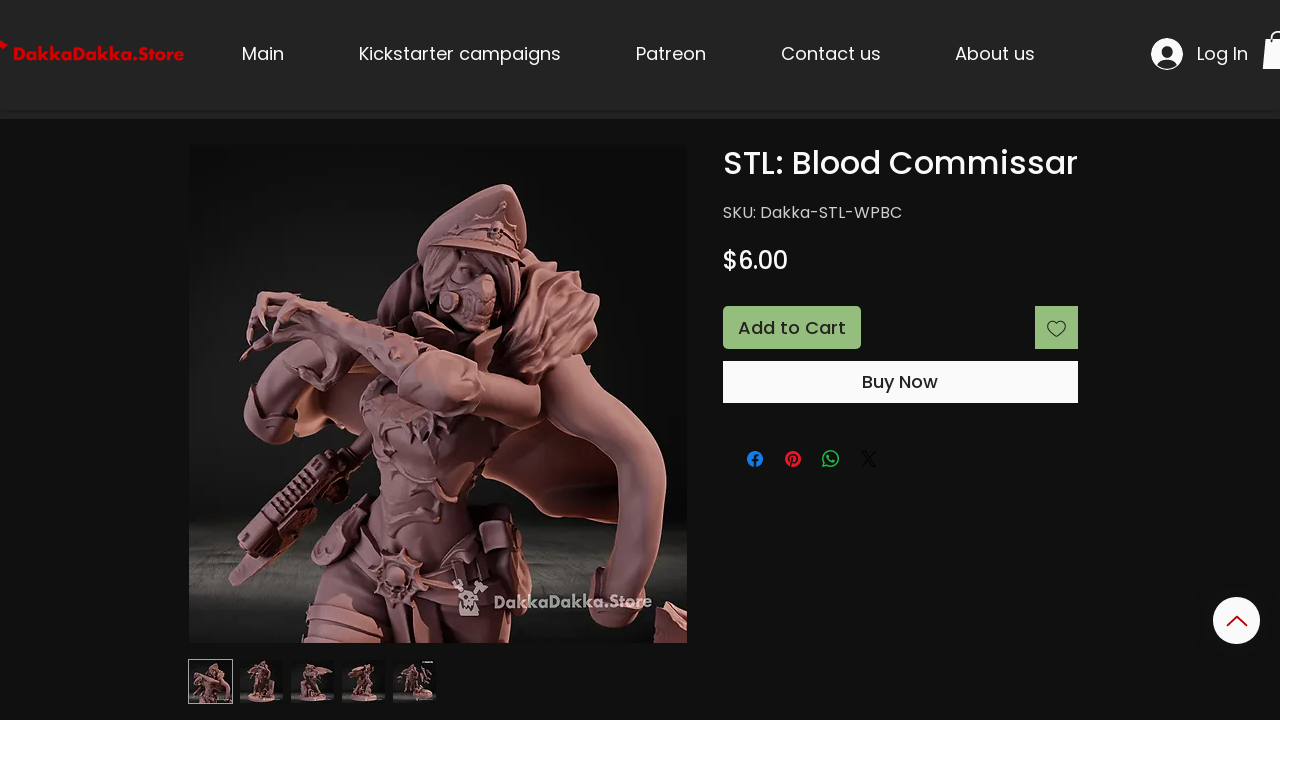

--- FILE ---
content_type: application/javascript; charset=utf-8
request_url: https://searchanise-ef84.kxcdn.com/templates.9e1J6v5u2J.js
body_size: 5850
content:
Searchanise=window.Searchanise||{};Searchanise.templates={Platform:'wix',WidgetsEnabled:'N',AutocompleteLayout:'multicolumn_wix',AutocompleteStyle:'ITEMS_MULTICOLUMN_BLACK_WIX',AutocompleteCategoriesCount:0,AutocompleteShowMoreLink:'Y',AutocompleteIsMulticolumn:'Y',AutocompleteTemplate:'<div class="snize-ac-results-content"><div class="snize-results-html" style="cursor:auto;" id="snize-ac-results-html-container"></div><div class="snize-ac-results-columns"><div class="snize-ac-results-column"><ul class="snize-ac-results-list" id="snize-ac-items-container-1"></ul><ul class="snize-ac-results-list" id="snize-ac-items-container-2"></ul><ul class="snize-ac-results-list" id="snize-ac-items-container-3"></ul><ul class="snize-ac-results-list snize-view-all-container"></ul></div><div class="snize-ac-results-column"><ul class="snize-ac-results-multicolumn-list" id="snize-ac-items-container-4"></ul></div></div></div>',AutocompleteMobileTemplate:'<div class="snize-ac-results-content"><div class="snize-mobile-top-panel"><div class="snize-close-button"><button type="button" class="snize-close-button-arrow"></button></div><form action="#" style="margin: 0px"><div class="snize-search"><input id="snize-mobile-search-input" autocomplete="off" class="snize-input-style snize-mobile-input-style"></div><div class="snize-clear-button-container"><button type="button" class="snize-clear-button" style="visibility: hidden"></button></div></form></div><ul class="snize-ac-results-list" id="snize-ac-items-container-1"></ul><ul class="snize-ac-results-list" id="snize-ac-items-container-2"></ul><ul class="snize-ac-results-list" id="snize-ac-items-container-3"></ul><ul id="snize-ac-items-container-4"></ul><div class="snize-results-html" style="cursor:auto;" id="snize-ac-results-html-container"></div><div class="snize-close-area" id="snize-ac-close-area"></div></div>',AutocompleteItem:'<li class="snize-product ${product_classes}" id="snize-ac-product-${product_id}"><a href="${autocomplete_link}" class="snize-item" draggable="false"><div class="snize-thumbnail"><img src="${image_link}" class="snize-item-image ${additional_image_classes}" alt="${autocomplete_image_alt}"></div><span class="snize-title">${title}</span><span class="snize-description">${description}</span>${autocomplete_product_code_html}${autocomplete_product_attribute_html}${autocomplete_prices_html}<div class="snize-labels-wrapper">${autocomplete_product_ribbons_html}${autocomplete_in_stock_status_html}${autocomplete_product_discount_label}</div>${reviews_html}</a></li>',AutocompleteMobileItem:'<li class="snize-product ${product_classes}" id="snize-ac-product-${product_id}"><a href="${autocomplete_link}" class="snize-item"><div class="snize-thumbnail"><img src="${image_link}" class="snize-item-image ${additional_image_classes}" alt="${autocomplete_image_alt}"></div><div class="snize-product-info"><span class="snize-title">${title}</span><span class="snize-description">${description}</span>${autocomplete_product_code_html}${autocomplete_product_attribute_html}<div class="snize-ac-prices-container">${autocomplete_prices_html}</div><div class="snize-labels-wrapper">${autocomplete_product_ribbons_html}${autocomplete_in_stock_status_html}${autocomplete_product_discount_label}</div>${reviews_html}</div></a></li>',ProductDiscountBgcolor:'333333',ResultsShow:'Y',ResultsStyle:'RESULTS_BIG_PICTURES_WIX',ResultsCategoriesCount:0,ResultsShowFiltersInTopSection:'N',ResultsProductDiscountBgcolor:'333333',ShowBestsellingSorting:'Y',ShowDiscountSorting:'Y',LabelResultsResetFilters:'Clear all',StickySearchboxShow:'Y',StickySearchboxPosition:'top-right',Currencies:{"BIF":{"code":"BIF","symbol":"FBu","rate":2053.05447485979993871296755969524383544921875},"CVE":{"code":"CVE","symbol":"$","rate":110.505922807100006366454181261360645294189453125},"KMF":{"code":"KMF","symbol":"CF","rate":493.0203156351000188806210644543170928955078125},"CDF":{"code":"CDF","symbol":"FC","rate":2000.1404533378999985870905220508575439453125},"DJF":{"code":"DJF","symbol":"Fdj","rate":177.999661224100009349058382213115692138671875},"ERN":{"code":"ERN","symbol":"\u1293\u1255\u134b","rate":15},"GNF":{"code":"GNF","symbol":"FG","rate":8564.72200736470040283165872097015380859375},"LSL":{"code":"LSL","symbol":"L","rate":17.924450095000000970912878983654081821441650390625},"LYD":{"code":"LYD","symbol":"\u0644.\u062f","rate":5.01580104050000041837620301521383225917816162109375},"MWK":{"code":"MWK","symbol":"MK","rate":1023.8240764720000015586265362799167633056640625},"SLL":{"code":"SLL","symbol":"LE","rate":17665.01618286659868317656219005584716796875},"SZL":{"code":"SZL","symbol":"L","rate":17.924450095000000970912878983654081821441650390625},"TJS":{"code":"TJS","symbol":"TJS","rate":10.1159873511999993667132002883590757846832275390625},"TOP":{"code":"TOP","symbol":"T$","rate":2.421302656099999950356504996307194232940673828125},"XPF":{"code":"XPF","symbol":"F","rate":119.5870526592999993908961187116801738739013671875},"XOF":{"code":"XOF","symbol":"CFA","rate":657.3604208468999559045187197625637054443359375},"XAF":{"code":"XAF","symbol":"FCFA","rate":657.3604208468999559045187197625637054443359375},"WST":{"code":"WST","symbol":"WS$","rate":2.785506510499999865970721657504327595233917236328125},"VUV":{"code":"VUV","symbol":"VT","rate":123.51889005629999473967473022639751434326171875},"UGX":{"code":"UGX","symbol":"USh","rate":3801.11136646990007648128084838390350341796875},"TZS":{"code":"TZS","symbol":"\/=","rate":2330.4818106179000096744857728481292724609375},"RWF":{"code":"RWF","symbol":"R\u20a3","rate":1048.480286534899960315669886767864227294921875},"PGK":{"code":"PGK","symbol":"K","rate":3.521109372400000214753390537225641310214996337890625},"MVR":{"code":"MVR","symbol":"Rf","rate":15.669934978200000585957241128198802471160888671875},"MOP":{"code":"MOP","symbol":"MOP$","rate":8.0854987892000007576598363812081515789031982421875},"MMK":{"code":"MMK","symbol":"K","rate":2095.7492842812998787849210202693939208984375},"MDL":{"code":"MDL","symbol":"L","rate":19.30000465279999843914993107318878173828125},"HTG":{"code":"HTG","symbol":"G","rate":131.4965741624999964187736622989177703857421875},"GMD":{"code":"GMD","symbol":"D","rate":60.97349878579999682415291317738592624664306640625},"GEL":{"code":"GEL","symbol":"GEL","rate":2.74190066149999989164598446222953498363494873046875},"ETB":{"code":"ETB","symbol":"Br","rate":52.9099382373999986839407938532531261444091796875},"BTN":{"code":"BTN","symbol":"Nu.","rate":81.9874489024000041581530240364372730255126953125},"BDT":{"code":"BDT","symbol":"\u09f3","rate":100.6247642791000060924488934688270092010498046875},"AOA":{"code":"AOA","symbol":"Kz","rate":488.21833702999998649829649366438388824462890625},"AED":{"code":"AED","symbol":"AED","rate":3.672499999999999875655021241982467472553253173828125},"MGA":{"code":"MGA","symbol":"Ar","rate":4274.4364838461997351259924471378326416015625},"GHS":{"code":"GHS","symbol":"GH\u20b5","rate":13.60268411210000039091028156690299510955810546875},"TMT":{"code":"TMT","symbol":"T","rate":3.5077923850000001237958713318221271038055419921875},"DZD":{"code":"DZD","symbol":"\u062f\u062c","rate":140.94624005069999839179217815399169921875},"MAD":{"code":"MAD","symbol":"\u062f.\u0645.","rate":10.932353490400000595172969042323529720306396484375},"KWD":{"code":"KWD","symbol":"\u062f.\u0643","rate":0.31070165729999998927013393767992965877056121826171875},"TND":{"code":"TND","symbol":"\u062f.\u062a","rate":3.2299885526000000623980668024159967899322509765625},"RUB":{"code":"RUB","symbol":"\u0440\u0443\u0431.","rate":62.0000580657000028850234230048954486846923828125},"AZN":{"code":"AZN","symbol":"AZN","rate":1.7024399735999999894175971348886378109455108642578125},"BGN":{"code":"BGN","symbol":"\u043b\u0432","rate":1.9600145008000000590442368775256909430027008056640625},"UZS":{"code":"UZS","symbol":"\u0441\u0443\u043c","rate":11139.987967453400415251962840557098388671875},"KZT":{"code":"KZT","symbol":"\u20b8","rate":464.90837057039999535845709033310413360595703125},"KGS":{"code":"KGS","symbol":"\u0441\u043e\u043c","rate":83.998084798999997246937709860503673553466796875},"RSD":{"code":"RSD","symbol":"\u0420\u0421\u0414","rate":117.8071798698999970156364724971354007720947265625},"MKD":{"code":"MKD","symbol":"\u0434\u0435\u043d","rate":62.17016325350000016669582691974937915802001953125},"PLN":{"code":"PLN","symbol":"z\u0142","rate":4.70467101900000006509117156383581459522247314453125},"TTD":{"code":"TTD","symbol":"TT$","rate":6.77874650349999985365911925327964127063751220703125},"PEN":{"code":"PEN","symbol":"S\/.","rate":3.944732618399999779512654640711843967437744140625},"SOS":{"code":"SOS","symbol":"S","rate":567.9266147485999454147531650960445404052734375},"IDR":{"code":"IDR","symbol":"Rp","rate":15720.47866891639932873658835887908935546875},"MYR":{"code":"MYR","symbol":"RM","rate":4.748428098699999821974415681324899196624755859375},"DOP":{"code":"DOP","symbol":"RD$","rate":54.1004020609999969337877701036632061004638671875},"BRL":{"code":"BRL","symbol":"R$","rate":5.05789187350000002396654963376931846141815185546875},"ZAR":{"code":"ZAR","symbol":"R","rate":17.924450095000000970912878983654081821441650390625},"GTQ":{"code":"GTQ","symbol":"Q","rate":7.8229486003000001659302142797969281673431396484375},"BYN":{"code":"BYN","symbol":"p.","rate":2.524979813899999925297379377298057079315185546875},"BWP":{"code":"BWP","symbol":"P","rate":13.4519688762000004800256647286005318164825439453125},"TWD":{"code":"TWD","symbol":"NT$","rate":32.05005885119999931021084194071590900421142578125},"MZN":{"code":"MZN","symbol":"MT","rate":63.74961069300000104931314126588404178619384765625},"ALL":{"code":"ALL","symbol":"Lek","rate":117.586522846999997682360117323696613311767578125},"RON":{"code":"RON","symbol":"lei","rate":4.97818394330000035807870517601259052753448486328125},"HNL":{"code":"HNL","symbol":"L","rate":24.706494676999998461042196140624582767486572265625},"KES":{"code":"KES","symbol":"Ksh","rate":121.5979217005999970524499076418578624725341796875},"SEK":{"code":"SEK","symbol":"kr","rate":10.98397849050000019133221940137445926666259765625},"NOK":{"code":"NOK","symbol":"kr","rate":10.239311601400000739658935344778001308441162109375},"ISK":{"code":"ISK","symbol":"kr","rate":146.246043921899996576030389405786991119384765625},"DKK":{"code":"DKK","symbol":"kr","rate":7.47184187700000013165890777599997818470001220703125},"HRK":{"code":"HRK","symbol":"kn","rate":7.56821691870000012869468264398165047168731689453125},"BAM":{"code":"BAM","symbol":"KM","rate":1.9600145008000000590442368775256909430027008056640625},"CZK":{"code":"CZK","symbol":"K\u010d","rate":24.4842717782999983455738401971757411956787109375},"JOD":{"code":"JOD","symbol":"JD","rate":0.70899999999999996358468479229486547410488128662109375},"JMD":{"code":"JMD","symbol":"J$","rate":152.50391083779999235048308037221431732177734375},"PYG":{"code":"PYG","symbol":"Gs","rate":7258.7488713838001785916276276111602783203125},"AWG":{"code":"AWG","symbol":"\u0192","rate":1.79000000000000003552713678800500929355621337890625},"ANG":{"code":"ANG","symbol":"\u0192","rate":1.78730276739999993651508702896535396575927734375},"HUF":{"code":"HUF","symbol":"Ft","rate":404.085774552100019718636758625507354736328125},"CHF":{"code":"CHF","symbol":"CHF","rate":0.9979027287999999717982291258522309362888336181640625},"NIO":{"code":"NIO","symbol":"C$","rate":35.9998246528000009902825695462524890899658203125},"BZD":{"code":"BZD","symbol":"BZ$","rate":2.015305457699999802656520841992460191249847412109375},"VEF":{"code":"VEF","symbol":"Bs","rate":864715.003875439637340605258941650390625},"PAB":{"code":"PAB","symbol":"B\/.","rate":1},"YER":{"code":"YER","symbol":"\ufdfc","rate":250.229986487300010367107461206614971160888671875},"SAR":{"code":"SAR","symbol":"\ufdfc","rate":3.75},"QAR":{"code":"QAR","symbol":"\ufdfc","rate":3.640000000000000124344978758017532527446746826171875},"OMR":{"code":"OMR","symbol":"\ufdfc","rate":0.384796878999999980575097424662089906632900238037109375},"SCR":{"code":"SCR","symbol":"\u20a8","rate":14.5632768698999992551534887752495706081390380859375},"PKR":{"code":"PKR","symbol":"\u20a8","rate":221.922808467799995923996903002262115478515625},"NPR":{"code":"NPR","symbol":"\u20a8","rate":131.24140883050000638831988908350467681884765625},"MUR":{"code":"MUR","symbol":"\u20a8","rate":45.00019878110000348669927916489541530609130859375},"LKR":{"code":"LKR","symbol":"\u20a8","rate":366.85670183489997953074635006487369537353515625},"UAH":{"code":"UAH","symbol":"\u20b4","rate":36.8607341904999969983691698871552944183349609375},"PHP":{"code":"PHP","symbol":"\u20b1","rate":58.34413586390000006076661520637571811676025390625},"MNT":{"code":"MNT","symbol":"\u20ae","rate":3400.9269233749000704847276210784912109375},"LAK":{"code":"LAK","symbol":"\u20ad","rate":16944.06742140130154439248144626617431640625},"EUR":{"code":"EUR","symbol":"\u20ac","rate":1.0021395013000000684399992678663693368434906005859375},"VND":{"code":"VND","symbol":"\u20ab","rate":24875.0020171860014670528471469879150390625},"ILS":{"code":"ILS","symbol":"\u20aa","rate":3.543841998500000034511003832449205219745635986328125},"KRW":{"code":"KRW","symbol":"\u20a9","rate":1404.0920960751000166055746376514434814453125},"NGN":{"code":"NGN","symbol":"\u20a6","rate":439.37435635200000660915975458920001983642578125},"CRC":{"code":"CRC","symbol":"\u20a1","rate":627.8365288754999937737011350691318511962890625},"KHR":{"code":"KHR","symbol":"\u17db","rate":4135.4351120528999672387726604938507080078125},"THB":{"code":"THB","symbol":"\u0e3f","rate":37.29530280809999709390467614866793155670166015625},"AFN":{"code":"AFN","symbol":"\u060b","rate":88.2754380906000051254522986710071563720703125},"JPY":{"code":"JPY","symbol":"\u00a5","rate":146.365259983500010321222362108528614044189453125},"CNY":{"code":"CNY","symbol":"\u00a5","rate":7.18435848629999984638061505393125116825103759765625},"FKP":{"code":"FKP","symbol":"\u00a3","rate":0.8787693716000000154764393300865776836872100830078125},"SHP":{"code":"SHP","symbol":"\u00a3","rate":0.8787693716000000154764393300865776836872100830078125},"GIP":{"code":"GIP","symbol":"\u00a3","rate":0.8787693716000000154764393300865776836872100830078125},"LBP":{"code":"LBP","symbol":".\u0644.\u0644","rate":1507.5},"GBP":{"code":"GBP","symbol":"\u00a3","rate":0.8787693716000000154764393300865776836872100830078125},"EGP":{"code":"EGP","symbol":"EGP","rate":24.23512771440000079792298492975533008575439453125},"UYU":{"code":"UYU","symbol":"$U","rate":40.3389233667000013383585610426962375640869140625},"BOB":{"code":"BOB","symbol":"$b","rate":6.9349395546999996753356754197739064693450927734375},"USD":{"code":"USD","symbol":"$","rate":1},"BMD":{"code":"BMD","symbol":"BD$","rate":1},"SBD":{"code":"SBD","symbol":"$","rate":8.2304877526000002063710780930705368518829345703125},"XCD":{"code":"XCD","symbol":"$","rate":2.700000182000000137350070872344076633453369140625},"SGD":{"code":"SGD","symbol":"S$","rate":1.403238058099999907568644630373455584049224853515625},"NZD":{"code":"NZD","symbol":"$","rate":1.686131462000000080792005974217317998409271240234375},"MXN":{"code":"MXN","symbol":"$","rate":19.516663006200001717616032692603766918182373046875},"LRD":{"code":"LRD","symbol":"$","rate":153.7061222387000043454463593661785125732421875},"KYD":{"code":"KYD","symbol":"$","rate":0.82000287380000003167879185639321804046630859375},"HKD":{"code":"HKD","symbol":"HK$","rate":7.849998824400000074774652603082358837127685546875},"GYD":{"code":"GYD","symbol":"$","rate":209.202297168400008331445860676467418670654296875},"FJD":{"code":"FJD","symbol":"$","rate":2.337267770700000024675091481185518205165863037109375},"COP":{"code":"COP","symbol":"$","rate":5088.0109093158998803119175136089324951171875},"CLP":{"code":"CLP","symbol":"$","rate":926.7583567369000547842006199061870574951171875},"CAD":{"code":"CAD","symbol":"C$","rate":1.3475829193999999677799905839492566883563995361328125},"BSD":{"code":"BSD","symbol":"$","rate":1},"BND":{"code":"BND","symbol":"$","rate":1.403238058099999907568644630373455584049224853515625},"BBD":{"code":"BBD","symbol":"$","rate":2},"AUD":{"code":"AUD","symbol":"AU$","rate":1.5506679863999999202661683739279396831989288330078125},"ARS":{"code":"ARS","symbol":"$","rate":158.2645137417999876561225391924381256103515625},"NAD":{"code":"NAD","symbol":"N$","rate":17.924450095000000970912878983654081821441650390625},"SRD":{"code":"SRD","symbol":"$","rate":29.620016406400001329757287749089300632476806640625},"BHD":{"code":"BHD","symbol":".\u062f.\u0628","rate":0.37600000000000000088817841970012523233890533447265625},"AMD":{"code":"AMD","symbol":"AMD","rate":393.0927854266000167626771144568920135498046875},"TRY":{"code":"TRY","symbol":"\u20ba","rate":18.560793615400001499438076280057430267333984375},"INR":{"code":"INR","symbol":"\u20b9","rate":81.9874489024000041581530240364372730255126953125},"IQD":{"code":"IQD","symbol":"\u0639.\u062f","rate":1459.658043929400037086452357470989227294921875},"ZMW":{"code":"ZMW","symbol":"ZK","rate":16.310318951599999337531698984093964099884033203125}},WixCurrency:'USD'}